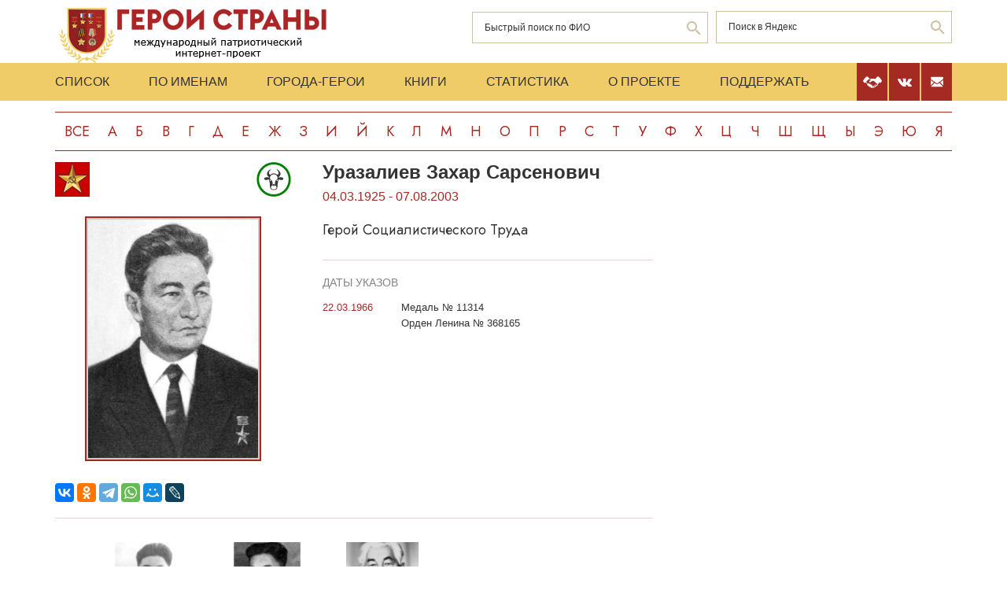

--- FILE ---
content_type: text/html; charset=UTF-8
request_url: https://www.warheroes.ru/hero/hero.asp?Hero_id=34594
body_size: 7127
content:
<html>
    <head>
		<meta http-equiv="Content-Type" content="text/html; charset=utf-8" />
        <meta http-equiv="X-UA-Compatible" content="IE=edge">
        <meta name="viewport" content="width=device-width, initial-scale=1">
		<meta name="description" content="Международный патриотический интернет-проект «Герои страны». Биографические очерки о Героях Советского Союза." />
		<meta name="keywords" content="Герой Советского Союза Герой России Кавалер ордена Славы Герой Социалистического Труда великая отечественная война Афганская война чеченская война Хасан Халхин-Гол патриотизм Россия авиация космонавтика вооруженный силы Вторая Мировая World War Герои страны" />
		<meta name="robots" content="ALL" />

		<meta property="og:image" content="https://www.warheroes.ru/content/images/heroes/GST_47_66_part3/Urazaliyev_Zakhar_Sarsenovich%20%281%29.jpg" />
		<meta property="og:title" content="Уразалиев Захар Сарсенович" />
		<meta property="og:description" content="04.03.1925 - 07.08.2003: Герой Социалистического Труда" />
        <meta name="content" content="Биографические очерки о Героях Советского Союза - Герой Социалистического Труда Уразалиев Захар Сарсенович" /><title>Герой Социалистического Труда Уразалиев Захар Сарсенович :: Герои страны</title>        <link rel="stylesheet" href="/assets/css/all.min.css?86" type="text/css">
        <link rel="stylesheet" href="/assets/css/app.min.css?92" type="text/css">
        <link rel="preconnect" href="https://fonts.googleapis.com">
        <link href="https://fonts.googleapis.com/css2?family=Jost:wght@300;400;500;700&display=swap" rel="stylesheet">

		<link rel="stylesheet" href="/js/dashboard/elrte-1.2/css/smoothness/jquery-ui-1.8.7.custom.css" type="text/css" media="screen" />

<script type="text/javascript" src="/js/dashboard/elrte-1.2/js/jquery-1.4.4.min.js"></script>
<script type="text/javascript" src="/js/dashboard/elrte-1.2/js/jquery-ui-1.8.7.custom.min.js"></script>

		<script type="text/javascript" src="/js/func.js"></script>
		<script type="text/javascript" src="/js/png-fix/jquery.pngFix.pack.js"></script>
        
				<!-- Yandex.RTB -->
		<script>window.yaContextCb=window.yaContextCb||[]</script>
		<script src="https://yandex.ru/ads/system/context.js" async></script>
    <script language="javascript">
           var message="";
            function clickIE() {if (document.all) {(message);return false;}}
            function clickNS(e) {
                if(document.layers||(document.getElementById&&!document.all)) {
                    if (e.which==2) {
                        (message);
                    return false;}
                }
            }
            if (document.layers) {
                document.captureEvents(Event.MOUSEDOWN);
                document.onmousedown=clickNS;
            }else{
                document.onmouseup=clickNS;
                document.oncontextmenu=clickIE;
            }
            document.onselectstart=new Function("return false");document.ondragstart=new Function("return false"); 
    </script>
	</head>

	<body>
    <header class="header">
        <div class="top-head">
            <div class="content">
                <div class="search-block">
                    <div class="form" style="height:50px;">
                        <form name="search" method="get" action="/main.asp">
                        <div class="input-wrap search fio">
                                <input type="text" name="qsearch" placeholder="Быстрый поиск по ФИО"/>
                                <button class="loop" type="button" onclick="document.search.submit()"></button>
                        </div>
                        </form>
                        <noindex>
                        <div class="input-wrap search google" data-bem="{&quot;action&quot;:&quot;https://yandex.ru/search/site/&quot;,&quot;arrow&quot;:false,&quot;bg&quot;:&quot;transparent&quot;,&quot;fontsize&quot;:12,&quot;fg&quot;:&quot;#000000&quot;,&quot;language&quot;:&quot;ru&quot;,&quot;logo&quot;:&quot;rb&quot;,&quot;publicname&quot;:&quot;поиск по warheroes.ru&quot;,&quot;suggest&quot;:true,&quot;target&quot;:&quot;_self&quot;,&quot;tld&quot;:&quot;ru&quot;,&quot;type&quot;:2,&quot;usebigdictionary&quot;:true,&quot;searchid&quot;:2666906,&quot;input_fg&quot;:&quot;#000000&quot;,&quot;input_bg&quot;:&quot;#ffffff&quot;,&quot;input_fontStyle&quot;:&quot;normal&quot;,&quot;input_fontWeight&quot;:&quot;normal&quot;,&quot;input_placeholder&quot;:&quot;&quot;,&quot;input_placeholderColor&quot;:&quot;#000000&quot;,&quot;input_borderColor&quot;:&quot;#7f9db9&quot;}">
                            <form action="https://yandex.ru/search/site/" method="get" target="_self" accept-charset="utf-8" id="yandex_search" name="yandex_search">
                                <input type="hidden" name="searchid" value="2666906"/>
                                <input type="hidden" name="l10n" value="ru"/>
                                <input type="hidden" name="reqenc" value=""/>
                                <input type="search" name="text" value="" id="query"  placeholder="Поиск в Яндекс"/>
                                <button class="loop" type="button" onclick="document.yandex_search.submit()">
                                </form></div>
                        <style type="text/css">.ya-page_js_yes .ya-site-form_inited_no { display: none; }</style>
                        <script type="text/javascript">(function(w,d,c){var s=d.createElement('script'),h=d.getElementsByTagName('script')[0],e=d.documentElement;if((' '+e.className+' ').indexOf(' ya-page_js_yes ')===-1){e.className+=' ya-page_js_yes';}s.type='text/javascript';s.async=true;s.charset='utf-8';s.src=(d.location.protocol==='https:'?'https:':'http:')+'//site.yandex.net/v2.0/js/all.js';h.parentNode.insertBefore(s,h);(w[c]||(w[c]=[])).push(function(){Ya.Site.Form.init()})})(window,document,'yandex_site_callbacks');</script>
                        </noindex>


                        <!--form action="https://www.google.ru/search" name="webalta" id="webalta" target="_blank" onsubmit="if(!query.value)return false;as_q.value = query.value "><input type="hidden" id="as_q" name="as_q" /><input type="hidden" name="as_sitesearch" value="warheroes.ru" />
                        <div class="input-wrap search google">
                            <input type="text" id="query" placeholder="Поиск в Google"/>
                            <button class="loop" type="button" onclick="document.webalta.submit()"></button>
                        </div>
                        </form-->


                    </div>
                </div>
                <a class="logo" href="/"><img src="/assets/img/logo.png" alt=""/></a>
                <!--div class="img-center"> <img src="assets/img/imgs.png" alt=""/></div-->
            </div>
        </div>
        <div class="menu-head">
            <div class="content">
                <div class="menu-links">
                    <ul>
                        <li><a href="/main.asp">Список</a></li>
                        <li><a href="/all.asp">По именам</a></li>
                        <li><a href="/towns.asp">Города-Герои</a></li>
                        <li><a href="/book1.asp">Книги</a></li>
                        <li><a href="/stats.asp">Статистика</a></li>
                        <li><a href="/about.asp">О проекте</a></li>
                        <li><a href="/crowdfunding.asp">Поддержать</a></li>
                    </ul>
                    <div class="burger-block">
                        <div class="burger"><span></span></div>
                    </div>
                </div>
                <div class="soc-menu red">
					<a class="crowdfun" href="/crowdfunding.asp"><img class="img-svg" src="/assets/img/look-crowdfun.svg" alt="Поддержать проект"/></a>
					<a class="vk" href="https://vk.com/club199450818"><img class="img-svg" src="/assets/img/vk-icon.svg" alt="vk"/></a>
					<a class="mail" href="/mail.asp"><img class="img-svg" src="/assets/img/mail-icon.svg" alt="mail"/></a>
				</div>
            </div>
        </div>
        <div class="content">
            <div class="listing">
                <!-- literals start -->
                                                            <a href='/main.asp?l=0'>Все</a><a  href='/main.asp?l=1'>А</a><a  href='/main.asp?l=2'>Б</a><a  href='/main.asp?l=3'>В</a><a  href='/main.asp?l=4'>Г</a><a  href='/main.asp?l=5'>Д</a><a  href='/main.asp?l=6'>Е</a><a  href='/main.asp?l=8'>Ж</a><a  href='/main.asp?l=9'>З</a><a  href='/main.asp?l=10'>И</a><a  href='/main.asp?l=11'>Й</a><a  href='/main.asp?l=12'>К</a><a  href='/main.asp?l=13'>Л</a><a  href='/main.asp?l=14'>М</a><a  href='/main.asp?l=15'>Н</a><a  href='/main.asp?l=16'>О</a><a  href='/main.asp?l=17'>П</a><a  href='/main.asp?l=18'>Р</a><a  href='/main.asp?l=19'>С</a><a  href='/main.asp?l=20'>Т</a><a  href='/main.asp?l=21'>У</a><a  href='/main.asp?l=22'>Ф</a><a  href='/main.asp?l=23'>Х</a><a  href='/main.asp?l=24'>Ц</a><a  href='/main.asp?l=25'>Ч</a><a  href='/main.asp?l=26'>Ш</a><a  href='/main.asp?l=27'>Щ</a><a  href='/main.asp?l=28'>Ы</a><a  href='/main.asp?l=29'>Э</a><a  href='/main.asp?l=30'>Ю</a><a  href='/main.asp?l=31'>Я</a>
                    
                                <!-- literals end -->
        </div>
    </header>
    <main class="main">
        <div class="content">
                    <!-- content start -->
<sape_index><div class="page-look">
    <div class="left-block">
        <div class="bio-block">
            <div class="foto-block">
                <div class="medals">
                    <div class="img-all"><img src="/assets/img/81_big.png" alt="Герой Социалистического Труда" title="Герой Социалистического Труда"/></div>
                    <div class="img-rod">
                                                            <img width="44" height="44" border="0" title="Сельское хозяйство: Животноводство" alt="Сельское хозяйство: Животноводство" src="/assets/img/icons/animals.svg" />
                                                                       </div>
                </div>
                <div class="foto-border">
                                            <img  alt="Уразалиев&nbsp;Захар Сарсенович" src="/content/images/heroes/GST_47_66_part3/Urazaliyev_Zakhar_Sarsenovich%20%281%29.jpg" width="120" />
                                    </div>
                <div class="buttons-block">
                    <!-- Google Translate Element -->
                    <div id="google_translate_element"></div>
                    <script>
                        function googleTranslateElementInit() {
                            new google.translate.TranslateElement({pageLanguage: "ru"}, "google_translate_element");
                        };
                    </script>
                    <script src="https://translate.google.com/translate_a/element.js?cb=googleTranslateElementInit"></script>
                    <br>
                    <script src="https://yastatic.net/share2/share.js"></script>
                    <div class="ya-share2"
                         data-more-button-type="long"
                         data-limit = 8
                         data-curtain
                         data-image = "https://www.warheroes.ru/content/images/heroes/GST_47_66_part3/Urazaliyev_Zakhar_Sarsenovich%20%281%29.jpg"
                         data-services="vkontakte,odnoklassniki,telegram,whatsapp,moimir,lj"></div>
                </div>
            </div>
            <div class="info-block">
                <div class="text">
    <h2>Уразалиев&nbsp;Захар Сарсенович</h2>
    <div class="years-live">
        04.03.1925        -
        07.08.2003    </div>
    <p class="rank">Герой Социалистического Труда</p>
	
</div>
    <div class="items">
        <h4>Даты указов</h4>
                    <div class="item">
                <div class="date">
                    					22.03.1966				</div>
                <div>
					<p>
                        Медаль № 11314                    </p>
                                            <p>Орден Ленина № 368165</p>
                                    </div>
            </div>
                </div>
                </div>
        </div>
            <div class="slider-fotos">
            <div class="swiper-container">
                <div class="swiper-wrapper">
                                            <div class="swiper-slide"><a  href="/hero/hero.asp?photo_id=25467"><img src="/content/images/photodocs/34594/thumbs/8e049664b21f78bca5e79c77c32168c9.jpg" title="З. С. Уразалиев" alt="" width="82" /></a></div>
                                            <div class="swiper-slide"><a  href="/hero/hero.asp?photo_id=25468"><img src="/content/images/photodocs/34594/thumbs/359561a03b0fe956daf881ce0490725e.jpg" title="З. С. Уразалиев" alt="" width="82" /></a></div>
                                            <div class="swiper-slide"><a  href="/hero/hero.asp?photo_id=25469"><img src="/content/images/photodocs/34594/thumbs/d0c3972cbaecdd0ede1305f974d4f227.jpg" title="З. С. Уразалиев" alt="" width="82" /></a></div>
                                    </div>
            </div>
            <div class="swiper-button-prev"></div>
            <div class="swiper-button-next"></div>
        </div>
            <div class="history">
            <p>Уразалиев Захар Сарсенович – бригадир совхоза «Дергачёвский» Дергачёвского района Саратовской области.
<br><br>
Родился 4 марта 1925 в деревне Белоусова Новоузенского уезда Самарской губернии (ныне – не существует, территория Александрово-Гайского района Саратовской области). Казах. В возрасте 5 лет начал оказывать помощь своему отцу-табунщику, который работал в Алгайском конезаводе №56. В 1941 году, в возрасте 16 лет, продолжил свою работу в животноводстве, сам стал штатным табунщиком.
<br><br>
С апреля 1943 года – в Красной Армии. Участник Великой Отечественной войны. После прохождения военной подготовки был направлен на Волховский фронт, где воевал пулемётчиком в составе стрелкового полка. В 1944 году – командир стрелкового отделения 1-й стрелковой роты 1071-го стрелкового полка 311-й стрелковой дивизии 14-го стрелкового корпуса 1-го Прибалтийского фронта, сержант. Участвовал в боях за Калининскую, Ленинградскую, Новгородскую областях. Закончил войну на Эльбе. Награждён орденами Красной Звезды, Славы 3-й степени, боевыми медалями. В марте 1950 года в звании сержанта демобилизован.
<br><br>
После увольнения из Вооружённых Сил СССР приехал в посёлок Первомайский Дергачёвского района Саратовской области, куда к тому времени переселились его родители, работавшие на конезаводе №137. Стал работать бригадиром табунщиков, а чуть позже перешёл на работу чабаном в совхоз «Дергачёвский», пас отару овец.
<br><br>
В годы семилетнего плана (1959–1965) за 6 лет труда достиг значительных успехов и высоких производственных показателей в своем деле.
<br><br>
Указом Президиума Верховного Совета СССР от 22 марта 1966 года за достигнутые успехи в развитии животноводства, увеличении производства и заготовок шерсти и другой продукции <strong>Уразалиеву Захару Сарсеновичу</strong> присвоено звание Героя Социалистического Труда с вручением ордена Ленина и золотой медали «Серп и Молот».
<br><br>
В 1968 году неожиданно стал нетрудоспособным, получил инвалидность. С того же года – персональный пенсионер союзного значения. Жил в посёлке Советский Дергачёвского района Саратовской области. Умер 7 августа 2003 года.
<br><br>
Награждён орденами Ленина (22.03.1966), Отечественной войны 1-й степени (11.03.1985), Красной Звезды (1945), Славы 3-й степени (01.10.1944), медалями, в том числе «За освобождение Варшавы» (09.06.1945).  </p>
            <hr/>
            <p> &nbsp;</p>
            <!-- podpis start -->
                        <p class="provided">Биографию подготовил: <noindex>Тимур Каримов</noindex></p>
                        <!-- podpis end -->
        </div>
        <!-- sources start -->
                <div class="items sources">
            <h4>Источники</h4>
            <noindex>
                            <p>Документы на сайте «<a href=https://pamyat-naroda.ru>Память народа</a>»</p>
                            <p>Публикации в сети Интернет</p>
                        </noindex>
        </div>
                <!-- sources end -->
        <!-- banner start -->
                <!-- banner end -->
        <!-- Hero Put this script tag to the <head> of your page -->
                <noindex>
            <div class="comments-block" id="vk_comments"></div>
        </noindex>
        <script type="text/javascript" src="//vk.ru/js/api/openapi.js?154"></script>
        <script type="text/javascript">
            var swidth = window.innerWidth -992;
            if(swidth >0) {
                VK.init({apiId: 2279040, onlyWidgets: true});
                VK.Widgets.Comments("vk_comments", {limit: 15, attach: "*"}, 34594)
            }
        </script>
            </div>
    <div class="right-block">
        <div class="rrcom">
                <!--noindex>
        <div style="width:312px;height:581px;background-image: url('/img/banner_tb2.jpg');cursor: pointer"
             onclick="location.href='http://teambook2.ru'">
            &nbsp;
        </div>
    </noindex -->


    <!-- Yandex.RTB R-A-982199-2
    Разобраться с рекламой
    -->


    <div id="yandex_rtb_R-A-982199-2" style="display:inline-block;max-width:350px"></div>
    <script>window.yaContextCb.push(()=>{
            Ya.Context.AdvManager.render({
                renderTo: 'yandex_rtb_R-A-982199-2',
                blockId: 'R-A-982199-2',
                onError: (data) => {
                    console.log('type', data.type); // Тип ошибки: error или warning
                    console.log('code', data.code); // Код ошибки (см. значение выше)
                    console.log('text', data.text); // Текстовое описание ошибки
                    // Обработка ошибки со стороны площадки
                }
            })
        })</script>


        </div>
    </div>
</div>



</sape_index><!--c775764570168--><div id='chTlf_775764570168'></div>                    <!-- content end -->
        </div>
        <div class="content">
            <script type="text/javascript">
<!--
var _acic={dataProvider:10,allowCookieMatch:false};(function(){var e=document.createElement("script");e.type="text/javascript";e.async=true;e.src="https://www.acint.net/aci.js";var t=document.getElementsByTagName("script")[0];t.parentNode.insertBefore(e,t)})()
//-->
</script><!--775764570168--><div id='dn2y_775764570168'></div>         </div>
    </main>
     <footer class="footer">
         <div class="content">
            <div class="left">Международный патриотический интернет-проект «Герои страны». <span>© 2000 - 2026 гг.</span></div>
             <div class="right">Свидетельство СМИ: Эл № ФС77-85279 от 30.05.2023<span>Несанкционированное использование материалов сайта преследуется законом.</span></div>
         </div>
     </footer>

     <script src="/assets/js/app.min.js?id=2"></script>

<noindex>
<!--mail.vru top list counter-->
<script language="JavaScript">
d=document;a='';a+=';r='+escape(d.referrer);
js=10
</script>
<script language="JavaScript1.1">
a+=';j='+navigator.javaEnabled();
js=11
</script>
<script language="JavaScript1.2">
s=screen;a+=';s='+s.width+'*'+s.height
a+=';d='+(s.colorDepth?s.colorDepth:s.pixelDepth);
js=12
</script>
<script language="JavaScript1.3">
js=13
</script>


<!-- Yandex.Metrika counter -->
<script type="text/javascript" >
   (function(m,e,t,r,i,k,a){m[i]=m[i]||function(){(m[i].a=m[i].a||[]).push(arguments)};
   m[i].l=1*new Date();k=e.createElement(t),a=e.getElementsByTagName(t)[0],k.async=1,k.src=r,a.parentNode.insertBefore(k,a)})
   (window, document, "script", "https://mc.yandex.ru/metrika/tag.js", "ym");

   ym(79802731, "init", {
        clickmap:true,
        trackLinks:true,
        accurateTrackBounce:true
   });
</script>
<noscript><div><img src="https://mc.yandex.ru/watch/79802731" style="position:absolute; left:-9999px;" alt="" /></div></noscript>
<!-- /Yandex.Metrika counter -->

</noindex>


   </body>
</html>

--- FILE ---
content_type: image/svg+xml
request_url: https://www.warheroes.ru/assets/img/quest.svg
body_size: 1995
content:
<svg width="22" height="16" viewBox="0 0 22 16" fill="none" xmlns="http://www.w3.org/2000/svg">
<path d="M5.39063 2.02563C5.08125 2.06078 4.70859 2.14281 4.39453 2.24594C3.32344 2.59516 2.48906 3.27719 1.78125 4.37875C1.68281 4.52875 1.67578 4.55219 1.67578 4.69516C1.67578 4.81 1.6875 4.86156 1.72266 4.90844C1.77656 4.97875 3.20859 6.08032 3.37266 6.17641C3.49688 6.25141 3.64219 6.26313 3.75703 6.20688C3.79922 6.18578 3.9375 6.04047 4.06641 5.88578C4.19531 5.72875 4.42734 5.47094 4.58203 5.31391C4.83047 5.06547 4.88672 5.0186 5.0625 4.93422C5.73047 4.61313 6.59297 4.73031 7.07813 5.21078C7.29375 5.42172 7.35234 5.59985 7.31016 5.90219C7.24688 6.35922 7.01953 6.60063 6.31406 6.95219C5.40469 7.40688 4.70625 8.11469 4.4625 8.82485C4.38047 9.0686 4.35469 9.29125 4.36406 9.68735C4.37109 10.0319 4.37344 10.0577 4.43906 10.1866C4.55625 10.428 4.47188 10.4139 5.83594 10.4139C6.94453 10.4139 7.02656 10.4116 7.10156 10.3694C7.23281 10.3014 7.30781 10.1725 7.34531 9.94985C7.40391 9.61938 7.59141 9.28422 7.87969 9.00297C7.98984 8.89516 8.14219 8.78735 8.38359 8.64438C8.89688 8.34203 8.94375 8.30922 9.19453 8.11C9.81328 7.61782 10.0875 7.18657 10.2773 6.4061C10.3359 6.16703 10.35 5.53188 10.3031 5.25766C10.2305 4.84047 10.0969 4.47953 9.88594 4.13266C9.43359 3.38969 8.85469 2.87641 8.00391 2.46625C7.50234 2.22485 7.13438 2.10766 6.64453 2.03266C6.4125 1.9975 5.67891 1.99281 5.39063 2.02563Z" fill="#A52A23"/>
<path d="M4.54688 11.0516C4.50469 11.082 4.44609 11.1359 4.42031 11.1711C4.37109 11.2367 4.37109 11.2555 4.37109 12.5C4.37109 13.7445 4.37109 13.7633 4.42031 13.8289C4.44609 13.8641 4.50469 13.918 4.54688 13.9484L4.62422 14H5.87109H7.11797L7.19531 13.9461C7.2375 13.918 7.29609 13.8641 7.32188 13.8289C7.37109 13.7633 7.37109 13.7445 7.37109 12.5C7.37109 11.2555 7.37109 11.2367 7.32188 11.1711C7.29609 11.1359 7.2375 11.082 7.19531 11.0516L7.11797 11H5.87109H4.62422L4.54688 11.0516Z" fill="#A52A23"/>
<rect opacity="0.3" x="21" width="1" height="16" fill="#A52A23"/>
</svg>


--- FILE ---
content_type: image/svg+xml
request_url: https://www.warheroes.ru/assets/img/prev.svg
body_size: 236
content:
<svg width="18" height="14" viewBox="0 0 18 14" fill="none" xmlns="http://www.w3.org/2000/svg">
<path d="M1 7L8.38462 13V9.4H17V4.6H8.38462V1L1 7Z" stroke="white" stroke-width="2" stroke-linecap="round" stroke-linejoin="round"/>
</svg>


--- FILE ---
content_type: image/svg+xml
request_url: https://www.warheroes.ru/assets/img/look-crowdfun.svg
body_size: 4904
content:
<svg height="35px" width="35px" version="1.1" id="_x32_" xmlns="http://www.w3.org/2000/svg" xmlns:xlink="http://www.w3.org/1999/xlink" viewBox="0 0 512 512" xml:space="preserve" fill="#A52A23"><g id="SVGRepo_bgCarrier" stroke-width="0"></g><g id="SVGRepo_tracerCarrier" stroke-linecap="round" stroke-linejoin="round"></g><g id="SVGRepo_iconCarrier"><g> <path class="st0" d="M395.517,101.081l-48.098,43.517c-2.301,2.072-3.655,4.995-3.766,8.084c-0.117,2.957,0.919,5.846,2.881,8.057 c-2.584,1.05-5.182,1.866-7.76,2.384c-25.462,5.176-52.844-6.736-73.884-3.551c-1.368,0.214-2.687,0.463-3.986,0.684 c-3.614-0.926-7.372-1.7-11.366-2.308c-2.881-0.435-5.784-0.615-8.672-0.615c-8.291,0.021-16.562,1.389-24.778,2.646 c-8.202,1.271-16.314,2.459-23.962,2.459c-4.022,0-7.905-0.318-11.636-1.091c-3.993-0.788-8.27-2.557-12.61-5.01 c0.345-1.168,0.511-2.412,0.47-3.655c-0.124-3.088-1.492-6.011-3.78-8.084l-48.097-43.517 C88.061,79.427-13.413,216.07,1.484,232.307c14.87,16.238,41.7,40.58,41.7,40.58c2.204,2.135,5.168,3.323,8.25,3.255 c3.075-0.062,5.997-1.354,8.112-3.587l18.11-19.118c0.249,0.283,0.504,0.553,0.726,0.843c1.554,1.796,2.743,3.593,3.213,4.595 c2.031,4.319,7.206,14.849,14.103,26.63c3.454,5.887,7.338,12.085,11.504,17.999c2.115,2.972,4.284,5.894,6.537,8.658 c-6.108,7.559-6.067,18.656,0.594,26.166c7.435,8.402,20.266,9.169,28.661,1.728l0.581-0.518 c-3.614,7.207-2.73,16.189,2.929,22.587c7.435,8.389,20.259,9.162,28.654,1.721l3.296-2.999c-4.512,7.4-3.896,17.185,2.15,24.011 c7.434,8.374,20.258,9.148,28.647,1.734l5.085-4.602c-4.782,7.462-4.29,17.46,1.88,24.412c7.434,8.388,20.266,9.169,28.654,1.728 l8.195-7.048c0.795,0.373,1.534,0.711,2.245,1.036l5.611,3.275l-0.048-0.041c2.784,1.672,5.707,3.026,8.72,3.973 c3.02,0.946,6.143,1.499,9.321,1.499c3.455,0,6.985-0.663,10.254-2.128c3.31-1.45,6.343-3.703,8.851-6.55 c3.013-3.386,5.002-7.359,6.025-11.498c2.985,1.085,6.115,1.63,9.218,1.63c3.752,0,7.496-0.774,10.979-2.308 c3.475-1.534,6.716-3.835,9.39-6.854c3.316-3.731,5.41-8.174,6.316-12.776c1.769,0.359,3.572,0.56,5.382,0.56 c3.738,0,7.49-0.76,10.973-2.307c3.482-1.528,6.709-3.835,9.376-6.848c3.621-4.09,5.797-9.031,6.529-14.089 c0.774,0.069,1.555,0.097,2.322,0.097c4.498,0,8.913-0.968,12.99-2.695c4.083-1.741,7.863-4.27,10.924-7.69 c2.82-3.213,4.976-6.958,6.502-10.993c1.514-4.049,2.411-8.368,2.426-12.797c0-1.616-0.125-3.248-0.415-4.864 c15.65-17.398,23.92-46.377,27.5-53.978c0.118-0.249,0.242-0.504,0.387-0.761l17.612,18.58c2.1,2.232,5.023,3.524,8.098,3.587 c3.096,0.068,6.059-1.12,8.263-3.255c0,0,26.83-24.342,41.707-40.58C525.395,216.07,423.935,79.427,395.517,101.081z M389.747,320.64c-0.884,2.363-2.184,4.532-3.461,5.956v-0.014c-1.168,1.34-2.992,2.639-5.114,3.551 c-2.128,0.898-4.525,1.389-6.646,1.389c-1.389,0-2.668-0.214-3.697-0.56c-0.069-0.028-0.124-0.048-0.187-0.069l-23.153-22.346 c-3.227-3.109-8.368-3.012-11.477,0.207c-3.116,3.227-3.026,8.368,0.2,11.477l18.677,18.027c0.069,0.179,0.131,0.352,0.221,0.532 c0.781,1.527,1.168,3.241,1.168,4.94c-0.014,2.612-0.891,5.141-2.75,7.241c-1.099,1.244-2.378,2.142-3.78,2.764 c-1.389,0.621-2.909,0.94-4.422,0.94c-2.618-0.014-5.154-0.899-7.268-2.764l-0.477-0.428c-0.083-0.097-0.145-0.208-0.235-0.318 l-20.3-21.185c-3.096-3.247-8.243-3.358-11.476-0.263c-3.24,3.096-3.352,8.25-0.249,11.484l17.204,17.978 c0.042,0.062,0.084,0.138,0.118,0.193c1.044,1.728,1.583,3.718,1.583,5.714c0,2.619-0.884,5.155-2.75,7.262 c-1.092,1.23-2.377,2.128-3.78,2.764c-1.395,0.608-2.908,0.912-4.436,0.912c-2.605,0-5.148-0.884-7.255-2.742l-0.312-0.256 l-6.287-5.044l-10.275-10.916c-3.075-3.255-8.208-3.407-11.47-0.332c-3.261,3.068-3.42,8.222-0.345,11.477l9.763,10.357 c1.002,1.7,1.534,3.62,1.534,5.569c-0.007,2.598-0.891,5.141-2.743,7.228c-1.112,1.264-2.176,1.996-3.275,2.488 c-1.092,0.477-2.259,0.732-3.682,0.739c-1.292,0-2.785-0.228-4.436-0.754c-1.665-0.525-3.455-1.34-5.32-2.432l-0.049-0.042 l-2.854-1.659c7.939-7.49,8.554-19.975,1.264-28.204c-7.338-8.264-19.92-9.107-28.315-1.99l1.52-1.368 c8.382-7.428,9.156-20.259,1.728-28.647c-7.435-8.389-20.266-9.162-28.648-1.728l-4.968,4.484 c4.788-7.441,4.291-17.46-1.886-24.412c-7.428-8.388-20.245-9.169-28.647-1.727l-6.599,6.011c3.095-7.02,2.06-15.525-3.364-21.648 c-7.422-8.395-20.259-9.162-28.648-1.734l-13.985,12.396c-1.755-2.205-3.517-4.561-5.244-7.007 c-5.721-8.126-11.097-17.191-15.354-24.957c-4.27-7.767-7.448-14.261-8.837-17.226c-0.732-1.555-1.604-2.978-2.543-4.346 c-1.464-2.135-3.144-4.118-4.864-5.991l68.695-72.516c6.081,3.696,12.624,6.716,19.685,8.167 c5.031,1.022,10.012,1.395,14.884,1.395c9.279-0.007,18.199-1.368,26.449-2.639c2.073-0.332,4.111-0.636,6.095-0.94 c-6.185,4.27-12.182,9.335-18.573,15.284c-18.179,16.977-33.885,37.713-42.584,47.137c-8.706,9.411,7.477,25.745,33.228,18.255 c25.758-7.476,36.856-26.685,36.856-26.685l32.322-11.601l32.088,7.345l77.567,69.828l13.397,12.962l0.27,0.222 c0.526,0.497,0.94,1.077,1.299,2.017c0.36,0.94,0.581,2.211,0.581,3.732C391.128,315.713,390.645,318.277,389.747,320.64z"></path> </g> </g></svg>

--- FILE ---
content_type: image/svg+xml
request_url: https://www.warheroes.ru/assets/img/next.svg
body_size: 244
content:
<svg width="18" height="14" viewBox="0 0 18 14" fill="none" xmlns="http://www.w3.org/2000/svg">
<path d="M17 7L9.61538 13V9.4H0.999999V4.6H9.61538V1L17 7Z" stroke="white" stroke-width="2" stroke-linecap="round" stroke-linejoin="round"/>
</svg>


--- FILE ---
content_type: image/svg+xml
request_url: https://www.warheroes.ru/assets/img/book.svg
body_size: 2358
content:
<svg width="16" height="16" viewBox="0 0 16 16" fill="none" xmlns="http://www.w3.org/2000/svg">
<g clip-path="url(#clip0_1061_2954)">
<path d="M2.29648 0.0592909C1.83086 0.218665 1.49961 0.624915 1.43398 1.11867C1.39961 1.39367 1.39961 14.6093 1.43398 14.8812C1.48398 15.2718 1.72148 15.6405 2.04961 15.8312C2.34961 16.0093 2.05586 15.9999 7.48398 15.9999C12.3309 15.9999 12.4871 15.9968 12.5746 15.9405C12.7121 15.8499 12.7809 15.7218 12.7809 15.5593V15.4155L13.2277 15.3968C13.4715 15.3874 13.7215 15.3624 13.7809 15.3405C14.1059 15.2249 14.3715 14.9655 14.5059 14.6343L14.5777 14.453L14.5871 8.15617C14.5934 3.91242 14.584 1.77804 14.5621 1.61242C14.5465 1.47492 14.4996 1.29367 14.459 1.20617C14.3621 0.999915 14.1215 0.759291 13.9059 0.65929L13.734 0.57804L10.4652 0.568666L7.19336 0.562415L7.17461 0.481166C7.14336 0.356166 6.84961 0.0811653 6.69961 0.0374155C6.60273 0.0092907 6.04336 -8.39233e-05 4.51211 0.00304031C2.64961 0.00304031 2.43711 0.0092907 2.29648 0.0592909ZM13.2496 7.96867V13.9999H12.7527H12.259L11.9871 13.278C11.8371 12.8812 11.7184 12.553 11.7246 12.5468C11.7277 12.5437 11.7934 12.5093 11.8652 12.4749C12.2871 12.2593 12.3652 11.703 12.0215 11.3843C11.8684 11.2437 11.6871 11.1874 11.3777 11.1874C11.2309 11.1874 11.1902 11.1749 11.1715 11.1343C11.159 11.103 11.0684 10.8593 10.9684 10.5937C10.8684 10.328 10.7777 10.0843 10.7652 10.053C10.7434 10.003 10.7777 9.99992 11.1965 9.99992C11.8746 9.99992 12.0527 9.94367 12.2465 9.66554C12.3184 9.56242 12.3277 9.51554 12.3277 9.29679C12.3277 9.07804 12.3184 9.03117 12.2465 8.92804C12.1309 8.76554 11.9902 8.66554 11.8059 8.62804C11.7215 8.60929 11.3309 8.59367 10.9402 8.59367H10.2246L10.0059 8.00617L9.78711 7.42179L10.8246 7.40617C11.809 7.39054 11.8652 7.38742 11.984 7.32179C12.2215 7.19367 12.3434 6.99367 12.3434 6.72804C12.3402 6.43117 12.1371 6.16554 11.8559 6.09679C11.7715 6.07492 11.2746 6.06242 10.4902 6.06242H9.26211L9.04023 5.47492L8.81836 4.89054L10.3246 4.87492C11.6152 4.86242 11.8434 4.85304 11.9371 4.80929C12.4559 4.57179 12.4809 3.80617 11.9777 3.55617L11.8277 3.48429L10.059 3.47492L8.29336 3.46554L8.01523 2.74054C7.86523 2.34054 7.73398 1.99679 7.72773 1.97492C7.71523 1.94679 8.27773 1.93742 10.4809 1.93742H13.2496V7.96867Z" fill="#A52A23"/>
</g>
<defs>
<clipPath id="clip0_1061_2954">
<rect width="16" height="16" fill="white"/>
</clipPath>
</defs>
</svg>


--- FILE ---
content_type: image/svg+xml
request_url: https://www.warheroes.ru/assets/img/icons/animals.svg
body_size: 4819
content:
<?xml version="1.0" encoding="UTF-8" standalone="no"?>
<!-- Generator: Adobe Illustrator 15.1.0, SVG Export Plug-In . SVG Version: 6.00 Build 0)  -->

<svg
   version="1.1"
   id="Слой_1"
   x="0px"
   y="0px"
   width="44px"
   height="44px"
   viewBox="0 0 44 44"
   enable-background="new 0 0 44 44"
   xml:space="preserve"
   sodipodi:docname="animals.svg"
   inkscape:version="1.2 (dc2aedaf03, 2022-05-15)"
   xmlns:inkscape="http://www.inkscape.org/namespaces/inkscape"
   xmlns:sodipodi="http://sodipodi.sourceforge.net/DTD/sodipodi-0.dtd"
   xmlns="http://www.w3.org/2000/svg"
   xmlns:svg="http://www.w3.org/2000/svg"><defs
   id="defs1305" /><sodipodi:namedview
   id="namedview1303"
   pagecolor="#ffffff"
   bordercolor="#000000"
   borderopacity="0.25"
   inkscape:showpageshadow="2"
   inkscape:pageopacity="0.0"
   inkscape:pagecheckerboard="0"
   inkscape:deskcolor="#d1d1d1"
   showgrid="false"
   inkscape:zoom="10.727273"
   inkscape:cx="9.5550848"
   inkscape:cy="24.330508"
   inkscape:window-width="1680"
   inkscape:window-height="987"
   inkscape:window-x="-8"
   inkscape:window-y="-8"
   inkscape:window-maximized="1"
   inkscape:current-layer="Слой_1" />
<g
   id="g1294">
	
</g>
<g
   id="g1300"
   transform="matrix(0.83959907,0,0,0.83282658,3.5288001,3.6778607)">
	<path
   fill-rule="evenodd"
   clip-rule="evenodd"
   fill="#383838"
   d="m 25.928401,5.9278368 c 1.031179,0.3092731 2.197594,1.2748443 3.25348,2.2578392 1.382274,1.2893642 3.296392,3.176947 2.988208,6.086728 -0.178148,1.682853 -1.273044,2.940273 -2.286018,3.828889 -0.26007,0.227962 -0.946656,0.396392 -0.789314,0.980091 0.418714,0.291849 1.136508,-0.200374 1.758076,-0.293301 2.049354,-0.312178 5.345746,0.137938 5.625322,1.66688 0.652776,3.570435 -5.141591,2.340603 -7.122027,1.57105 -0.435618,1.857091 -1.193723,4.133806 -1.492804,6.869349 -0.358897,3.291653 0.04161,6.840309 -1.933623,8.245832 -2.656619,1.893391 -8.335255,1.141261 -9.319621,-1.961634 -0.596862,-1.889035 -0.328989,-4.647809 -0.615067,-6.970988 -0.289978,-2.349314 -1.031179,-4.281909 -1.319857,-6.184011 -1.937524,0.710021 -7.9841596,2.106833 -7.120726,-1.668333 0.4655259,-2.031329 5.594113,-1.752548 7.297574,-1.177561 0.136537,-0.708569 -0.625469,-0.958311 -0.967462,-1.276296 -1.027277,-0.956859 -2.358838,-2.336247 -2.11047,-4.80898 0.378402,-3.7490296 3.890652,-5.2953954 5.977717,-7.2642893 0.08842,0 0.175547,0 0.263971,0 -0.732098,1.5695976 -3.080533,3.8361487 -3.340604,5.9879933 -0.188551,1.569597 0.876437,3.111607 2.374443,2.946081 0.620268,-0.0697 1.191122,-0.916204 1.670952,-1.179014 1.639743,-0.895875 4.4368,-1.135453 6.50566,0 0.457724,0.249742 1.028578,1.093346 1.582528,1.179014 0.88684,0.136486 2.022047,-0.663558 2.287319,-1.276297 1.179419,-2.736995 -2.213199,-5.6279 -3.167657,-7.5590422 z M 17.31357,16.527339 c -0.552649,0.756485 -1.299051,2.323179 -1.141709,3.631419 0.201555,1.687209 2.496676,2.384162 3.25218,4.024907 0.600763,1.305336 1.174218,4.768324 0.70349,6.381481 -0.22496,0.765197 -1.071489,1.058499 -1.495404,1.569598 -0.550049,0.666462 -0.925851,1.536202 -0.879038,2.356574 0.217159,3.780974 8.344357,3.627063 8.440583,-0.09873 0.05592,-2.211375 -2.058456,-2.513389 -2.374442,-3.92472 -0.338091,-1.507162 0.08582,-5.137129 0.791914,-6.478764 0.719095,-1.367772 2.968704,-2.090861 3.165057,-3.828889 0.200254,-1.777232 -0.905045,-3.47896 -1.759376,-4.31966 -1.1066,-1.08899 -2.798357,-1.649457 -4.306765,-1.569598 -1.748974,0.09148 -3.39782,0.892972 -4.39649,2.256387 z m 0.439519,6.773518 c -0.05201,-0.65049 -0.561752,-1.022198 -1.230133,-0.785525 -2.098768,0.74487 1.448592,3.50074 1.230133,0.785525 z m 8.440583,0.09873 c -0.03641,1.605897 2.540888,1.199341 1.669652,-0.686789 -0.724296,-0.638875 -1.652747,-0.142295 -1.669652,0.686789 z"
   id="path1296"
   style="stroke-width:1.37408" />
	<path
   fill-rule="evenodd"
   clip-rule="evenodd"
   fill="#383838"
   d="m 21.843,29.184 c 0.947,-0.034 2.742,0.231 2.772,1.284 0.057,1.897 -5.219,1.89 -5.273,0.067 -0.031,-1.083 1.342,-1.309 2.501,-1.351 z M 21.1,30.4 c -0.054,-0.433 -0.434,-0.602 -0.879,-0.474 -1.636,0.475 1.096,2.221 0.879,0.474 z m 3.11,0.271 c 0.115,-0.584 -0.214,-0.968 -0.879,-0.744 -1.39,0.468 0.628,2.029 0.879,0.744 z"
   id="path1298" />
</g>
<path
   fill="#a90000"
   d="m 22,2.9993989 c 10.40461,0 18.838203,8.5072881 18.838203,19.0006021 0,10.493314 -8.433593,19.000602 -18.838203,19.000602 -10.403628,0 -18.8382038,-8.507288 -18.8382038,-19.000602 C 3.1617962,11.506687 11.596372,2.9993989 22,2.9993989 m 0,-2.81295768 c -11.925391,0 -21.62711898,9.78536448 -21.62711898,21.81355978 0,12.028195 9.70172798,21.813559 21.62711898,21.813559 11.92539,0 21.627119,-9.785364 21.627119,-21.813559 C 43.627119,9.9718057 33.92539,0.18644122 22,0.18644122 Z"
   id="path11"
   style="stroke-width:0.987279;fill:#008000" /></svg>
